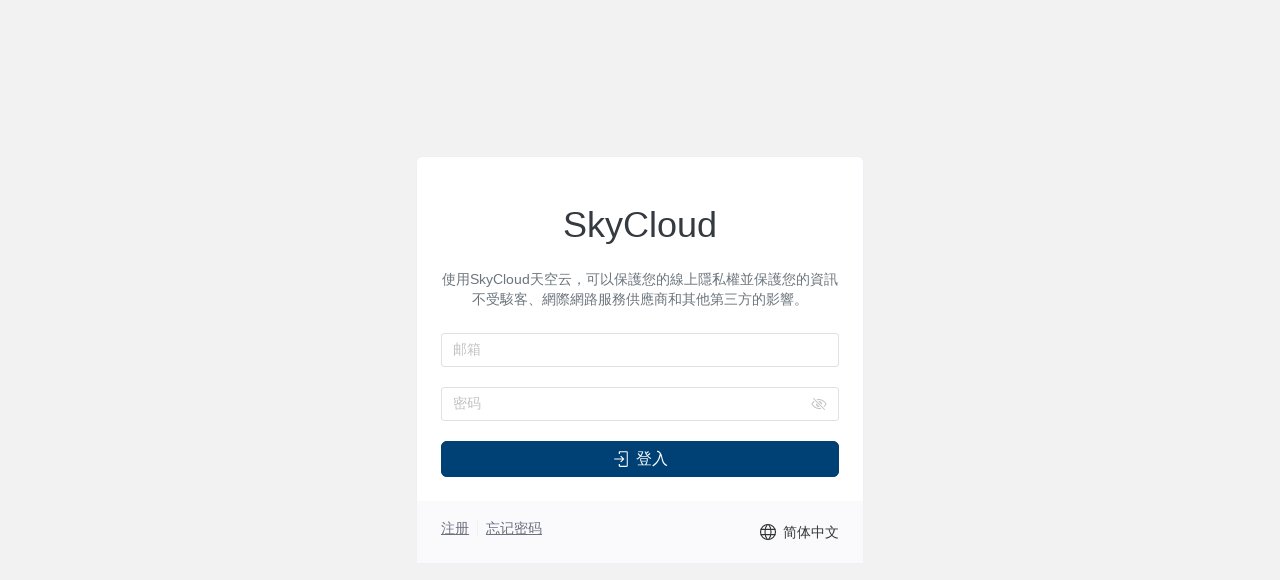

--- FILE ---
content_type: text/html; charset=utf-8
request_url: https://skycloud.lol/
body_size: 944
content:
<!doctype html>
<html lang="zh-CN">

<head>
  <meta charset="UTF-8" />
  <meta name="viewport" content="width=device-width,initial-scale=1,maximum-scale=1,minimum-scale=1,user-scalable=no" />
  <title>SkyCloud</title>
  <script type="module" crossorigin src="/theme/Xboard/assets/umi.js"></script>
</head>

<body>

  <script>
    window.routerBase = "/";
    window.settings = {
      title: 'SkyCloud',
      assets_path: '/theme/Xboard/assets',
      theme: {
        color: 'darkblue',
      },
      version: '20251122-95e8e7b',
      background_url: '',
      description: '使用SkyCloud天空云，可以保護您的線上隱私權並保護您的資訊不受駭客、網際網路服務供應商和其他第三方的影響。',
      i18n: [
        'zh-CN',
        'en-US',
        'ja-JP',
        'vi-VN',
        'ko-KR',
        'zh-TW',
        'fa-IR'
      ],
      logo: ''
    }
  </script>
  <div id="app"></div>
  
<script defer src="https://static.cloudflareinsights.com/beacon.min.js/vcd15cbe7772f49c399c6a5babf22c1241717689176015" integrity="sha512-ZpsOmlRQV6y907TI0dKBHq9Md29nnaEIPlkf84rnaERnq6zvWvPUqr2ft8M1aS28oN72PdrCzSjY4U6VaAw1EQ==" data-cf-beacon='{"version":"2024.11.0","token":"242c9e49856f4933acf99e45ab658fad","r":1,"server_timing":{"name":{"cfCacheStatus":true,"cfEdge":true,"cfExtPri":true,"cfL4":true,"cfOrigin":true,"cfSpeedBrain":true},"location_startswith":null}}' crossorigin="anonymous"></script>
</body>

</html>